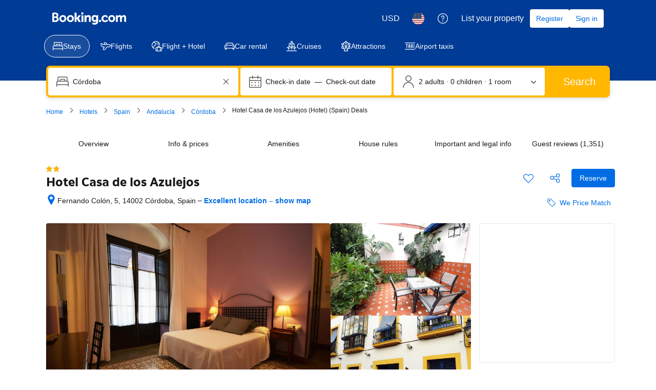

--- FILE ---
content_type: text/html; charset=UTF-8
request_url: https://www.booking.com/hotel/es/casa-de-los-azulejos.html
body_size: 1819
content:
<!DOCTYPE html>
<html lang="en">
<head>
    <meta charset="utf-8">
    <meta name="viewport" content="width=device-width, initial-scale=1">
    <title></title>
    <style>
        body {
            font-family: "Arial";
        }
    </style>
    <script type="text/javascript">
    window.awsWafCookieDomainList = ['booking.com'];
    window.gokuProps = {
"key":"AQIDAHjcYu/GjX+QlghicBgQ/7bFaQZ+m5FKCMDnO+vTbNg96AGe85MAbDryaCIv+G5hkV9fAAAAfjB8BgkqhkiG9w0BBwagbzBtAgEAMGgGCSqGSIb3DQEHATAeBglghkgBZQMEAS4wEQQMfqv/41xp8mxCyZaoAgEQgDtphphf91j3ohtIdrkcZhOjtKVdO6T7EOagds3zsYaLwQPIN8cNivfF/va6SSQpupzbviLhd9a0ZTvohw==",
          "iv":"D5490AFZHwAAADzU",
          "context":"c4JkuIt23VDHoA1rzEf0Qte0mcv71FzCb8vbx3vojeVPLClBUsiSl/AWg3rgi1axtKmOGczltTy3scw85I5tWzvwNXDM4lFhzB5FdPkcZhEuPs+0rrLpbEWRU0farGgrag8QvVi/Ab/AOldhozyzamFNRdCicNfXu6PO+fKFgXzXqfN37BXWNHOpzV5+WpQ8IAfq1x/POXeo3yyGnAjS9xQgAXgU2fYQOGjn0tA+pckfn6NuR/0eBFwH8qRgVuERNW6rrgf5xmgsBag1hX1jpzcbtVl7phTWLE/y/pP/4r6Fl+Q6nkitnEFjNDT55C0kTnIIV6y4++7IjSbwim6BIpVzuaQgotI0NjlZ/upyPStwv2r2MCn5eg=="
};
    </script>
    <script src="https://d8c14d4960ca.337f8b16.us-east-2.token.awswaf.com/d8c14d4960ca/a18a4859af9c/f81f84a03d17/challenge.js"></script>
</head>
<body>
    <div id="challenge-container"></div>
    <script type="text/javascript">
        AwsWafIntegration.saveReferrer();
        AwsWafIntegration.checkForceRefresh().then((forceRefresh) => {
            if (forceRefresh) {
                AwsWafIntegration.forceRefreshToken().then(() => {
                    window.location.reload(true);
                });
            } else {
                AwsWafIntegration.getToken().then(() => {
                    window.location.reload(true);
                });
            }
        });
    </script>
    <noscript>
        <h1>JavaScript is disabled</h1>
        In order to continue, we need to verify that you're not a robot.
        This requires JavaScript. Enable JavaScript and then reload the page.
    </noscript>
</body>
</html>